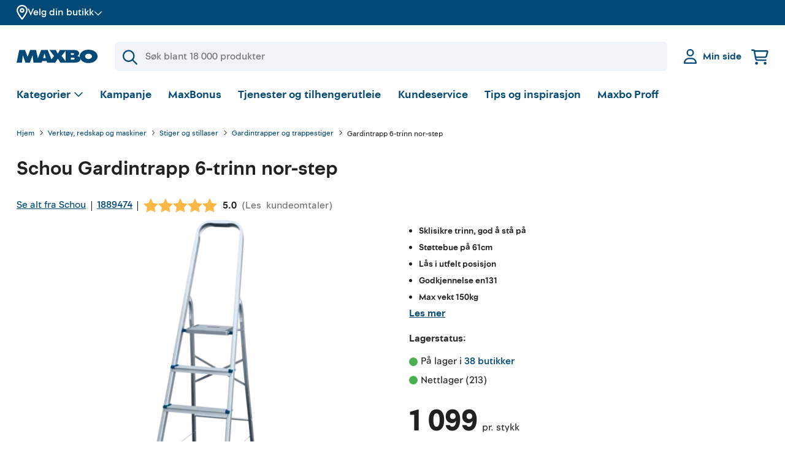

--- FILE ---
content_type: application/javascript
request_url: https://www.maxbo.no/webpack-runtime-1895000452f469a2299d.js
body_size: -552
content:
!function(){"use strict";var e,t,r,n,c,a,o,f={},s={};function d(e){var t=s[e];if(void 0!==t)return t.exports;var r=s[e]={id:e,loaded:!1,exports:{}};return f[e].call(r.exports,r,r.exports,d),r.loaded=!0,r.exports}d.m=f,e=[],d.O=function(t,r,n,c){if(!r){var a=1/0;for(s=0;s<e.length;s++){r=e[s][0],n=e[s][1],c=e[s][2];for(var o=!0,f=0;f<r.length;f++)(!1&c||a>=c)&&Object.keys(d.O).every((function(e){return d.O[e](r[f])}))?r.splice(f--,1):(o=!1,c<a&&(a=c));o&&(e.splice(s--,1),t=n())}return t}c=c||0;for(var s=e.length;s>0&&e[s-1][2]>c;s--)e[s]=e[s-1];e[s]=[r,n,c]},d.n=function(e){var t=e&&e.__esModule?function(){return e.default}:function(){return e};return d.d(t,{a:t}),t},r=Object.getPrototypeOf?function(e){return Object.getPrototypeOf(e)}:function(e){return e.__proto__},d.t=function(e,n){if(1&n&&(e=this(e)),8&n)return e;if("object"==typeof e&&e){if(4&n&&e.__esModule)return e;if(16&n&&"function"==typeof e.then)return e}var c=Object.create(null);d.r(c);var a={};t=t||[null,r({}),r([]),r(r)];for(var o=2&n&&e;"object"==typeof o&&!~t.indexOf(o);o=r(o))Object.getOwnPropertyNames(o).forEach((function(t){a[t]=function(){return e[t]}}));return a.default=function(){return e},d.d(c,a),c},d.d=function(e,t){for(var r in t)d.o(t,r)&&!d.o(e,r)&&Object.defineProperty(e,r,{enumerable:!0,get:t[r]})},d.f={},d.e=function(e){return Promise.all(Object.keys(d.f).reduce((function(t,r){return d.f[r](e,t),t}),[]))},d.u=function(e){return({228:"component---src-pages-checkout-tsx",261:"reactPlayerKaltura",532:"styles",791:"component---src-templates-page-template-tsx",1860:"component---src-templates-category-content-page-tsx",2121:"reactPlayerFacebook",2546:"reactPlayerStreamable",2666:"component---src-pages-takk-js",2848:"component---src-pages-profil-js",3034:"component---src-pages-logginn-js",3451:"component---src-pages-vipps-login-error-js",3743:"reactPlayerVimeo",3801:"component---src-pages-erp-sales-customer-edit-js",4298:"component---src-templates-product-page-js",4306:"component---cache-caches-gatsby-plugin-offline-app-shell-js",4379:"component---src-pages-adyen-process-result-js",4390:"component---src-templates-single-store-page-js",4406:"component---src-pages-registrere-js",4439:"reactPlayerYouTube",4667:"reactPlayerMixcloud",5034:"component---src-pages-logginn-club-js",5163:"component---src-templates-stores-page-js",5580:"component---src-pages-vipps-login-confirmation-js",5948:"component---src-templates-start-page-js",6011:"reactPlayerFilePlayer",6125:"reactPlayerSoundCloud",6216:"reactPlayerTwitch",7244:"component---src-pages-nytt-passord-js",7519:"component---src-pages-cms-preview-js",7596:"reactPlayerDailyMotion",7664:"reactPlayerPreview",7751:"component---src-pages-erp-sales-customer-register-js",8055:"reactPlayerWistia",8056:"component---src-templates-brand-page-tsx",8342:"component---src-pages-redirect-js",8883:"component---src-pages-404-js",8888:"reactPlayerVidyard",9673:"component---src-pages-glemt-passord-js",9987:"component---src-pages-sok-tsx"}[e]||e)+"-"+{72:"c15b498b6b9d1e7043e3",228:"365de4e6e2700b537bda",261:"1b1e4fb9b706938ec4f5",532:"00f0313e903b5cfb3a43",783:"61eeb978d046c08f35e7",787:"1b3fc7bcca7d6b27d74e",791:"f82b725be51818defd4f",950:"21eed3b0028031a188cf",1011:"0433695c7e912ea06a56",1384:"241602c10b7f9df9d5e8",1427:"887f841dcc85cec42f03",1781:"3cfde09c352759454034",1860:"125eff2772977f58f266",2121:"c45a9bf7f0216bc3158c",2257:"69c2575305f4e927549d",2509:"dc4e23c28bc55da41466",2537:"a26aa343912d308cb6bb",2546:"f2d9e18960a90d8422e1",2598:"8cf51d39b1c18c6c27b0",2666:"2717907cabdc9dbb183c",2848:"b32e161a412c2f6ec336",3033:"2ea135789b1b00a15397",3034:"2039875b63e8aadfa991",3255:"abf683ff497bb50ee58a",3451:"f40ed2595e11fd269805",3516:"39c640f8560e5becf99e",3743:"d0ea5178370a6f71ae27",3746:"3660de6e36e89f9f91a8",3801:"d56df9bf52c223299f75",4298:"697234891f1005cedd07",4306:"6f8d2f7595a443b6d25b",4379:"f3d0f222ceb18906f7a0",4390:"7ac539264750e5d0591a",4406:"98ffdfbfc6bb8c4db08f",4439:"f2c9896cf6c53a6d11ae",4645:"2a3ee64b1bd39aaa3241",4667:"e74786a60e814245d1c0",5034:"595057df764e0c665769",5163:"09e9903b46b83e63f835",5166:"5f07829d999efdde2683",5580:"94bc61209254c054b486",5948:"d6a4664111249551302a",6011:"b7b82addbfccdad2681f",6125:"8ea13f1db2432d8fbe3e",6216:"f0269fdef3fb7e063148",6338:"5c8d3c01c4355f6305ed",6557:"b0b431fca533e6716dcf",6994:"d0a2396bf8f4ba922600",7142:"d8878e5f4ab17844c9b3",7244:"4b98f6f4b7a4e7b1c3d0",7519:"4a81b6e8cb5bafd676a0",7596:"b4d07791a5242a9e4dcb",7664:"d7b371755483a82e235e",7751:"1d1f478529256d0e252a",8055:"eb53a55d8fecbd643891",8056:"f8ca341bcdd169d53510",8342:"5d3b02f4d5352a52dfb8",8883:"ad921039e514fc4bc11e",8888:"0f3b686d4794ab413db4",9251:"1ad5975f6c87c397b52e",9630:"3dd1e587f27268c7340e",9673:"e10f1e2e1bb2980e1afd",9794:"20f7d528ee511296503a",9969:"7bdf639a638be32140b1",9987:"9fe44dbb951fddceede6"}[e]+".js"},d.miniCssF=function(e){return"styles.ad7882921eaca65a432d.css"},d.g=function(){if("object"==typeof globalThis)return globalThis;try{return this||new Function("return this")()}catch(e){if("object"==typeof window)return window}}(),d.hmd=function(e){return(e=Object.create(e)).children||(e.children=[]),Object.defineProperty(e,"exports",{enumerable:!0,set:function(){throw new Error("ES Modules may not assign module.exports or exports.*, Use ESM export syntax, instead: "+e.id)}}),e},d.o=function(e,t){return Object.prototype.hasOwnProperty.call(e,t)},n={},c="maxbo-app:",d.l=function(e,t,r,a){if(n[e])n[e].push(t);else{var o,f;if(void 0!==r)for(var s=document.getElementsByTagName("script"),i=0;i<s.length;i++){var u=s[i];if(u.getAttribute("src")==e||u.getAttribute("data-webpack")==c+r){o=u;break}}o||(f=!0,(o=document.createElement("script")).charset="utf-8",o.timeout=120,d.nc&&o.setAttribute("nonce",d.nc),o.setAttribute("data-webpack",c+r),o.src=e),n[e]=[t];var l=function(t,r){o.onerror=o.onload=null,clearTimeout(b);var c=n[e];if(delete n[e],o.parentNode&&o.parentNode.removeChild(o),c&&c.forEach((function(e){return e(r)})),t)return t(r)},b=setTimeout(l.bind(null,void 0,{type:"timeout",target:o}),12e4);o.onerror=l.bind(null,o.onerror),o.onload=l.bind(null,o.onload),f&&document.head.appendChild(o)}},d.r=function(e){"undefined"!=typeof Symbol&&Symbol.toStringTag&&Object.defineProperty(e,Symbol.toStringTag,{value:"Module"}),Object.defineProperty(e,"__esModule",{value:!0})},d.nmd=function(e){return e.paths=[],e.children||(e.children=[]),e},d.p="/",a=function(e){return new Promise((function(t,r){var n=d.miniCssF(e),c=d.p+n;if(function(e,t){for(var r=document.getElementsByTagName("link"),n=0;n<r.length;n++){var c=(o=r[n]).getAttribute("data-href")||o.getAttribute("href");if("stylesheet"===o.rel&&(c===e||c===t))return o}var a=document.getElementsByTagName("style");for(n=0;n<a.length;n++){var o;if((c=(o=a[n]).getAttribute("data-href"))===e||c===t)return o}}(n,c))return t();!function(e,t,r,n){var c=document.createElement("link");c.rel="stylesheet",c.type="text/css",c.onerror=c.onload=function(a){if(c.onerror=c.onload=null,"load"===a.type)r();else{var o=a&&("load"===a.type?"missing":a.type),f=a&&a.target&&a.target.href||t,s=new Error("Loading CSS chunk "+e+" failed.\n("+f+")");s.code="CSS_CHUNK_LOAD_FAILED",s.type=o,s.request=f,c.parentNode.removeChild(c),n(s)}},c.href=t,document.head.appendChild(c)}(e,c,t,r)}))},o={6658:0},d.f.miniCss=function(e,t){o[e]?t.push(o[e]):0!==o[e]&&{532:1}[e]&&t.push(o[e]=a(e).then((function(){o[e]=0}),(function(t){throw delete o[e],t})))},function(){var e={6658:0,532:0};d.f.j=function(t,r){var n=d.o(e,t)?e[t]:void 0;if(0!==n)if(n)r.push(n[2]);else if(/^(532|6658)$/.test(t))e[t]=0;else{var c=new Promise((function(r,c){n=e[t]=[r,c]}));r.push(n[2]=c);var a=d.p+d.u(t),o=new Error;d.l(a,(function(r){if(d.o(e,t)&&(0!==(n=e[t])&&(e[t]=void 0),n)){var c=r&&("load"===r.type?"missing":r.type),a=r&&r.target&&r.target.src;o.message="Loading chunk "+t+" failed.\n("+c+": "+a+")",o.name="ChunkLoadError",o.type=c,o.request=a,n[1](o)}}),"chunk-"+t,t)}},d.O.j=function(t){return 0===e[t]};var t=function(t,r){var n,c,a=r[0],o=r[1],f=r[2],s=0;for(n in o)d.o(o,n)&&(d.m[n]=o[n]);if(f)var i=f(d);for(t&&t(r);s<a.length;s++)c=a[s],d.o(e,c)&&e[c]&&e[c][0](),e[a[s]]=0;return d.O(i)},r=self.webpackChunkmaxbo_app=self.webpackChunkmaxbo_app||[];r.forEach(t.bind(null,0)),r.push=t.bind(null,r.push.bind(r))}()}();

--- FILE ---
content_type: application/javascript
request_url: https://www.maxbo.no/component---src-templates-category-content-page-tsx-125eff2772977f58f266.js
body_size: -552
content:
(self.webpackChunkmaxbo_app=self.webpackChunkmaxbo_app||[]).push([[1860,791],{34518:function(e,t,a){"use strict";a.r(t);var l=a(6366),r=a(74504),o=a(40902),n=a(67294),i=a(44086);t.default=e=>{var t,a,c;const{canonicalUrl:g}=(0,o.tI)(),{pageContext:u,location:d,path:p}=e,{value:s=""}=(null==u||null===(t=u.data)||void 0===t?void 0:t.googleRetailFacetFilters)||{};return e.pageContext.data.showBreadcrumb=!0,e.pageContext.appData={canonicalUrl:g,googleRetailPage:{location:d,facetFilter:null==u||null===(a=u.data)||void 0===a?void 0:a.googleRetailFacetFilters,search:{pageCategories:[s]},viewContext:{pageType:null==u?void 0:u.type,loadedPage:p,categoryTree:null==u?void 0:u.categoryTree,showCategoryNavigation:!0,filterContext:{hiddenFacets:[l.xX],defaultOpenedAccordionKey:r.fn},searchContext:{category:null==u||null===(c=u.data)||void 0===c?void 0:c.categoryHierarchy}}}},n.createElement(i.default,e)}},44086:function(e,t,a){"use strict";a.r(t);var l=a(71381),r=a(6366),o=a(40902),n=a(62214),i=a(71120),c=a(83858),g=a(43807),u=a(67294);t.default=e=>{var t,a;const{path:d,pageContext:p,location:s}=e,{data:{productCount:m,priceInformation:v,lipscore:h,categoryProductStructuredDataEnabled:b},appData:{canonicalUrl:y,googleRetailPage:f}={}}=p,{getSetting:C}=(0,o.yu)(),x=C(r.RE),{description:E,headerImage:P,headerStyle:w,metaImage:D,pageContent:F,parent:I,preamble:R,seoTitle:S,title:k,type:T,breadcrumbs:U,modificationDate:A}=n.pimcore.pageParser.getPimcorePageAttributes(p,x),q={title:k,preamble:R,parent:I,breadcrumbs:U,headerImage:[r.yi,r.nb].includes(T)&&null!=P&&null!==(t=P.original)&&void 0!==t&&t.path?(0,n.getImageSrcSets)(P,x):void 0,half:[r.yi,r.nb].includes(T),size:w},N=n.pimcore.pageParser.getFaqItems(p),_=null!==(a=""!==S?S:k)&&void 0!==a?a:"",j=b?n.structuredData.getPageProductData(_,"https://www.maxbo.no"+d,null==v?void 0:v.high,null==v?void 0:v.low,m,null==h?void 0:h.rating,null==h?void 0:h.ratingCount):"",z=T===r.we?n.structuredData.getArticleData(A,k,null==D?void 0:D.src):"",B=""+j+(N.length>0?n.structuredData.getFaqData(N):"")+z,G=f?l.GoogleRetailPageWrapper:u.Fragment;return u.createElement(u.Fragment,null,u.createElement(l.Seo,{title:S,description:E,location:s,metaImage:D,canonicalUrl:y},B&&u.createElement("script",{type:"application/ld+json"},B)),u.createElement(G,f,u.createElement(i.m,q),u.createElement(c.$,null,u.createElement(g.R,{html:F}),u.createElement(n.lN,e))))}}}]);

--- FILE ---
content_type: application/javascript
request_url: https://www.maxbo.no/component---src-templates-page-template-tsx-f82b725be51818defd4f.js
body_size: -552
content:
(self.webpackChunkmaxbo_app=self.webpackChunkmaxbo_app||[]).push([[791],{44086:function(e,t,a){"use strict";a.r(t);var r=a(71381),l=a(6366),n=a(40902),i=a(62214),o=a(71120),c=a(83858),u=a(43807),p=a(67294);t.default=e=>{var t,a;const{path:g,pageContext:m,location:d}=e,{data:{productCount:s,priceInformation:b,lipscore:h,categoryProductStructuredDataEnabled:v},appData:{canonicalUrl:E,googleRetailPage:D}={}}=m,{getSetting:P}=(0,n.yu)(),f=P(l.RE),{description:w,headerImage:y,headerStyle:I,metaImage:C,pageContent:S,parent:k,preamble:x,seoTitle:F,title:R,type:q,breadcrumbs:A,modificationDate:U}=i.pimcore.pageParser.getPimcorePageAttributes(m,f),_={title:R,preamble:x,parent:k,breadcrumbs:A,headerImage:[l.yi,l.nb].includes(q)&&null!=y&&null!==(t=y.original)&&void 0!==t&&t.path?(0,i.getImageSrcSets)(y,f):void 0,half:[l.yi,l.nb].includes(q),size:I},j=i.pimcore.pageParser.getFaqItems(m),z=null!==(a=""!==F?F:R)&&void 0!==a?a:"",G=v?i.structuredData.getPageProductData(z,"https://www.maxbo.no"+g,null==b?void 0:b.high,null==b?void 0:b.low,s,null==h?void 0:h.rating,null==h?void 0:h.ratingCount):"",N=q===l.we?i.structuredData.getArticleData(U,R,null==C?void 0:C.src):"",T=""+G+(j.length>0?i.structuredData.getFaqData(j):"")+N,W=D?r.GoogleRetailPageWrapper:p.Fragment;return p.createElement(p.Fragment,null,p.createElement(r.Seo,{title:F,description:w,location:d,metaImage:C,canonicalUrl:E},T&&p.createElement("script",{type:"application/ld+json"},T)),p.createElement(W,D,p.createElement(o.m,_),p.createElement(c.$,null,p.createElement(u.R,{html:S}),p.createElement(i.lN,e))))}}}]);

--- FILE ---
content_type: application/javascript
request_url: https://www.maxbo.no/webpack-runtime-1895000452f469a2299d.js
body_size: 3248
content:
!function(){"use strict";var e,t,r,n,c,a,o,f={},s={};function d(e){var t=s[e];if(void 0!==t)return t.exports;var r=s[e]={id:e,loaded:!1,exports:{}};return f[e].call(r.exports,r,r.exports,d),r.loaded=!0,r.exports}d.m=f,e=[],d.O=function(t,r,n,c){if(!r){var a=1/0;for(s=0;s<e.length;s++){r=e[s][0],n=e[s][1],c=e[s][2];for(var o=!0,f=0;f<r.length;f++)(!1&c||a>=c)&&Object.keys(d.O).every((function(e){return d.O[e](r[f])}))?r.splice(f--,1):(o=!1,c<a&&(a=c));o&&(e.splice(s--,1),t=n())}return t}c=c||0;for(var s=e.length;s>0&&e[s-1][2]>c;s--)e[s]=e[s-1];e[s]=[r,n,c]},d.n=function(e){var t=e&&e.__esModule?function(){return e.default}:function(){return e};return d.d(t,{a:t}),t},r=Object.getPrototypeOf?function(e){return Object.getPrototypeOf(e)}:function(e){return e.__proto__},d.t=function(e,n){if(1&n&&(e=this(e)),8&n)return e;if("object"==typeof e&&e){if(4&n&&e.__esModule)return e;if(16&n&&"function"==typeof e.then)return e}var c=Object.create(null);d.r(c);var a={};t=t||[null,r({}),r([]),r(r)];for(var o=2&n&&e;"object"==typeof o&&!~t.indexOf(o);o=r(o))Object.getOwnPropertyNames(o).forEach((function(t){a[t]=function(){return e[t]}}));return a.default=function(){return e},d.d(c,a),c},d.d=function(e,t){for(var r in t)d.o(t,r)&&!d.o(e,r)&&Object.defineProperty(e,r,{enumerable:!0,get:t[r]})},d.f={},d.e=function(e){return Promise.all(Object.keys(d.f).reduce((function(t,r){return d.f[r](e,t),t}),[]))},d.u=function(e){return({228:"component---src-pages-checkout-tsx",261:"reactPlayerKaltura",532:"styles",791:"component---src-templates-page-template-tsx",1860:"component---src-templates-category-content-page-tsx",2121:"reactPlayerFacebook",2546:"reactPlayerStreamable",2666:"component---src-pages-takk-js",2848:"component---src-pages-profil-js",3034:"component---src-pages-logginn-js",3451:"component---src-pages-vipps-login-error-js",3743:"reactPlayerVimeo",3801:"component---src-pages-erp-sales-customer-edit-js",4298:"component---src-templates-product-page-js",4306:"component---cache-caches-gatsby-plugin-offline-app-shell-js",4379:"component---src-pages-adyen-process-result-js",4390:"component---src-templates-single-store-page-js",4406:"component---src-pages-registrere-js",4439:"reactPlayerYouTube",4667:"reactPlayerMixcloud",5034:"component---src-pages-logginn-club-js",5163:"component---src-templates-stores-page-js",5580:"component---src-pages-vipps-login-confirmation-js",5948:"component---src-templates-start-page-js",6011:"reactPlayerFilePlayer",6125:"reactPlayerSoundCloud",6216:"reactPlayerTwitch",7244:"component---src-pages-nytt-passord-js",7519:"component---src-pages-cms-preview-js",7596:"reactPlayerDailyMotion",7664:"reactPlayerPreview",7751:"component---src-pages-erp-sales-customer-register-js",8055:"reactPlayerWistia",8056:"component---src-templates-brand-page-tsx",8342:"component---src-pages-redirect-js",8883:"component---src-pages-404-js",8888:"reactPlayerVidyard",9673:"component---src-pages-glemt-passord-js",9987:"component---src-pages-sok-tsx"}[e]||e)+"-"+{72:"c15b498b6b9d1e7043e3",228:"365de4e6e2700b537bda",261:"1b1e4fb9b706938ec4f5",532:"00f0313e903b5cfb3a43",783:"61eeb978d046c08f35e7",787:"1b3fc7bcca7d6b27d74e",791:"f82b725be51818defd4f",950:"21eed3b0028031a188cf",1011:"0433695c7e912ea06a56",1384:"241602c10b7f9df9d5e8",1427:"887f841dcc85cec42f03",1781:"3cfde09c352759454034",1860:"125eff2772977f58f266",2121:"c45a9bf7f0216bc3158c",2257:"69c2575305f4e927549d",2509:"dc4e23c28bc55da41466",2537:"a26aa343912d308cb6bb",2546:"f2d9e18960a90d8422e1",2598:"8cf51d39b1c18c6c27b0",2666:"2717907cabdc9dbb183c",2848:"b32e161a412c2f6ec336",3033:"2ea135789b1b00a15397",3034:"2039875b63e8aadfa991",3255:"abf683ff497bb50ee58a",3451:"f40ed2595e11fd269805",3516:"39c640f8560e5becf99e",3743:"d0ea5178370a6f71ae27",3746:"3660de6e36e89f9f91a8",3801:"d56df9bf52c223299f75",4298:"697234891f1005cedd07",4306:"6f8d2f7595a443b6d25b",4379:"f3d0f222ceb18906f7a0",4390:"7ac539264750e5d0591a",4406:"98ffdfbfc6bb8c4db08f",4439:"f2c9896cf6c53a6d11ae",4645:"2a3ee64b1bd39aaa3241",4667:"e74786a60e814245d1c0",5034:"595057df764e0c665769",5163:"09e9903b46b83e63f835",5166:"5f07829d999efdde2683",5580:"94bc61209254c054b486",5948:"d6a4664111249551302a",6011:"b7b82addbfccdad2681f",6125:"8ea13f1db2432d8fbe3e",6216:"f0269fdef3fb7e063148",6338:"5c8d3c01c4355f6305ed",6557:"b0b431fca533e6716dcf",6994:"d0a2396bf8f4ba922600",7142:"d8878e5f4ab17844c9b3",7244:"4b98f6f4b7a4e7b1c3d0",7519:"4a81b6e8cb5bafd676a0",7596:"b4d07791a5242a9e4dcb",7664:"d7b371755483a82e235e",7751:"1d1f478529256d0e252a",8055:"eb53a55d8fecbd643891",8056:"f8ca341bcdd169d53510",8342:"5d3b02f4d5352a52dfb8",8883:"ad921039e514fc4bc11e",8888:"0f3b686d4794ab413db4",9251:"1ad5975f6c87c397b52e",9630:"3dd1e587f27268c7340e",9673:"e10f1e2e1bb2980e1afd",9794:"20f7d528ee511296503a",9969:"7bdf639a638be32140b1",9987:"9fe44dbb951fddceede6"}[e]+".js"},d.miniCssF=function(e){return"styles.ad7882921eaca65a432d.css"},d.g=function(){if("object"==typeof globalThis)return globalThis;try{return this||new Function("return this")()}catch(e){if("object"==typeof window)return window}}(),d.hmd=function(e){return(e=Object.create(e)).children||(e.children=[]),Object.defineProperty(e,"exports",{enumerable:!0,set:function(){throw new Error("ES Modules may not assign module.exports or exports.*, Use ESM export syntax, instead: "+e.id)}}),e},d.o=function(e,t){return Object.prototype.hasOwnProperty.call(e,t)},n={},c="maxbo-app:",d.l=function(e,t,r,a){if(n[e])n[e].push(t);else{var o,f;if(void 0!==r)for(var s=document.getElementsByTagName("script"),i=0;i<s.length;i++){var u=s[i];if(u.getAttribute("src")==e||u.getAttribute("data-webpack")==c+r){o=u;break}}o||(f=!0,(o=document.createElement("script")).charset="utf-8",o.timeout=120,d.nc&&o.setAttribute("nonce",d.nc),o.setAttribute("data-webpack",c+r),o.src=e),n[e]=[t];var l=function(t,r){o.onerror=o.onload=null,clearTimeout(b);var c=n[e];if(delete n[e],o.parentNode&&o.parentNode.removeChild(o),c&&c.forEach((function(e){return e(r)})),t)return t(r)},b=setTimeout(l.bind(null,void 0,{type:"timeout",target:o}),12e4);o.onerror=l.bind(null,o.onerror),o.onload=l.bind(null,o.onload),f&&document.head.appendChild(o)}},d.r=function(e){"undefined"!=typeof Symbol&&Symbol.toStringTag&&Object.defineProperty(e,Symbol.toStringTag,{value:"Module"}),Object.defineProperty(e,"__esModule",{value:!0})},d.nmd=function(e){return e.paths=[],e.children||(e.children=[]),e},d.p="/",a=function(e){return new Promise((function(t,r){var n=d.miniCssF(e),c=d.p+n;if(function(e,t){for(var r=document.getElementsByTagName("link"),n=0;n<r.length;n++){var c=(o=r[n]).getAttribute("data-href")||o.getAttribute("href");if("stylesheet"===o.rel&&(c===e||c===t))return o}var a=document.getElementsByTagName("style");for(n=0;n<a.length;n++){var o;if((c=(o=a[n]).getAttribute("data-href"))===e||c===t)return o}}(n,c))return t();!function(e,t,r,n){var c=document.createElement("link");c.rel="stylesheet",c.type="text/css",c.onerror=c.onload=function(a){if(c.onerror=c.onload=null,"load"===a.type)r();else{var o=a&&("load"===a.type?"missing":a.type),f=a&&a.target&&a.target.href||t,s=new Error("Loading CSS chunk "+e+" failed.\n("+f+")");s.code="CSS_CHUNK_LOAD_FAILED",s.type=o,s.request=f,c.parentNode.removeChild(c),n(s)}},c.href=t,document.head.appendChild(c)}(e,c,t,r)}))},o={6658:0},d.f.miniCss=function(e,t){o[e]?t.push(o[e]):0!==o[e]&&{532:1}[e]&&t.push(o[e]=a(e).then((function(){o[e]=0}),(function(t){throw delete o[e],t})))},function(){var e={6658:0,532:0};d.f.j=function(t,r){var n=d.o(e,t)?e[t]:void 0;if(0!==n)if(n)r.push(n[2]);else if(/^(532|6658)$/.test(t))e[t]=0;else{var c=new Promise((function(r,c){n=e[t]=[r,c]}));r.push(n[2]=c);var a=d.p+d.u(t),o=new Error;d.l(a,(function(r){if(d.o(e,t)&&(0!==(n=e[t])&&(e[t]=void 0),n)){var c=r&&("load"===r.type?"missing":r.type),a=r&&r.target&&r.target.src;o.message="Loading chunk "+t+" failed.\n("+c+": "+a+")",o.name="ChunkLoadError",o.type=c,o.request=a,n[1](o)}}),"chunk-"+t,t)}},d.O.j=function(t){return 0===e[t]};var t=function(t,r){var n,c,a=r[0],o=r[1],f=r[2],s=0;for(n in o)d.o(o,n)&&(d.m[n]=o[n]);if(f)var i=f(d);for(t&&t(r);s<a.length;s++)c=a[s],d.o(e,c)&&e[c]&&e[c][0](),e[a[s]]=0;return d.O(i)},r=self.webpackChunkmaxbo_app=self.webpackChunkmaxbo_app||[];r.forEach(t.bind(null,0)),r.push=t.bind(null,r.push.bind(r))}()}();